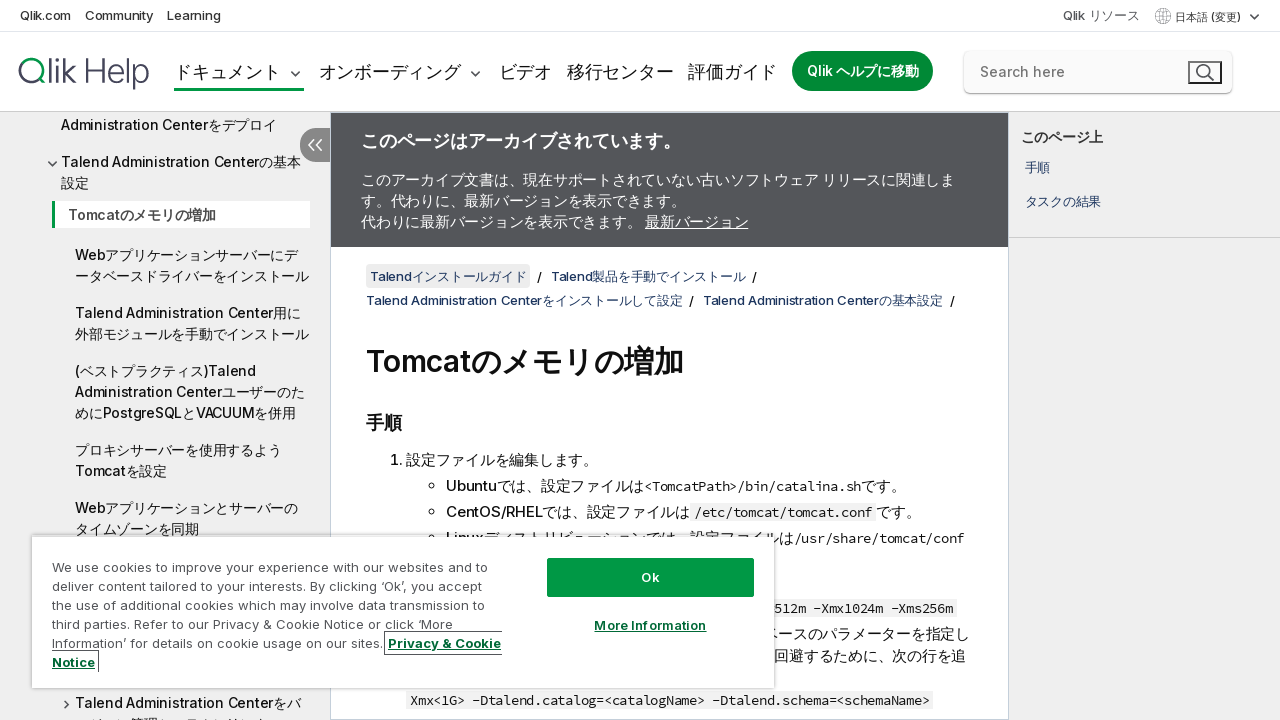

--- FILE ---
content_type: text/html; charset=utf-8
request_url: https://help.qlik.com/talend/ja-JP/installation-guide-linux/7.3/increase-tomcat-memory
body_size: 61904
content:

<!DOCTYPE html>
<html lang="ja">
<head data-version="5.8.5.34">
    <meta charset="utf-8" />
    <meta name="viewport" content="width=device-width, initial-scale=1.0" />
                <meta name="DC.Type" content="task" />
                <meta name="DC.Title" content="Tomcat&#x306E;&#x30E1;&#x30E2;&#x30EA;&#x306E;&#x5897;&#x52A0;" />
                <meta name="DC.Coverage" content="&#x30A4;&#x30F3;&#x30B9;&#x30C8;&#x30FC;&#x30EB;&#x3068;&#x30A2;&#x30C3;&#x30D7;&#x30B0;&#x30EC;&#x30FC;&#x30C9;" />
                <meta name="prodname" content="Talend Data Fabric" />
                <meta name="prodname" content="Talend MDM Platform" />
                <meta name="prodname" content="Talend Real-Time Big Data Platform" />
                <meta name="prodname" content="Talend Data Services Platform" />
                <meta name="prodname" content="Talend Big Data Platform" />
                <meta name="prodname" content="Talend Data Management Platform" />
                <meta name="prodname" content="Talend ESB" />
                <meta name="prodname" content="Talend Data Integration" />
                <meta name="prodname" content="Talend Big Data" />
                <meta name="version" content="7.3" />
                <meta name="platform" content="Talend Administration Center" />
                <meta name="platform" content="Talend Log Server" />
                <meta name="platform" content="Talend Installer" />
                <meta name="platform" content="Talend MDM Server" />
                <meta name="platform" content="Talend MDM Web UI" />
                <meta name="platform" content="Talend Studio" />
                <meta name="platform" content="Talend CommandLine" />
                <meta name="platform" content="Talend DQ Portal" />
                <meta name="platform" content="Talend Data Stewardship" />
                <meta name="platform" content="Talend Repository Manager" />
                <meta name="platform" content="Talend Activity Monitoring Console" />
                <meta name="platform" content="Talend Identity and Access Management" />
                <meta name="platform" content="Talend Data Preparation" />
                <meta name="platform" content="Talend JobServer" />
                <meta name="platform" content="Talend Runtime" />
                <meta name="platform" content="Talend ESB" />
                <meta name="platform" content="Talend Artifact Repository" />
                <meta name="platform" content="Talend SAP RFC Server" />
                <meta name="mapid" content="installation-guide" />
                <meta name="pageid" content="increase-tomcat-memory" />
                <meta name="concepts" content="&#x30A4;&#x30F3;&#x30B9;&#x30C8;&#x30FC;&#x30EB;&#x3068;&#x30A2;&#x30C3;&#x30D7;&#x30B0;&#x30EC;&#x30FC;&#x30C9;" />
                <meta name="os" content="Linux" />
        <meta name="guide-name" content="Talend&#x30A4;&#x30F3;&#x30B9;&#x30C8;&#x30FC;&#x30EB;&#x30AC;&#x30A4;&#x30C9;" />
    <meta name="product" content="" />
    <meta name="version" content="7.3" />

        <script type="text/javascript" src="https://d2zcxm2u7ahqlt.cloudfront.net/5b4cc16bfe8667990b58e1df434da538/search-clients/db85c396-75a2-11ef-9c3f-0242ac12000b/an.js"></script>
    <script type="text/javascript" src="https://d2zcxm2u7ahqlt.cloudfront.net/5b4cc16bfe8667990b58e1df434da538/search-clients/db85c396-75a2-11ef-9c3f-0242ac12000b/searchbox.js"></script>
    <link rel="stylesheet" href="https://d2zcxm2u7ahqlt.cloudfront.net/5b4cc16bfe8667990b58e1df434da538/search-clients/db85c396-75a2-11ef-9c3f-0242ac12000b/searchbox.css" />


    <link rel="preconnect" href="https://fonts.googleapis.com" />
    <link rel="preconnect" href="https://fonts.gstatic.com" crossorigin="anonymous" />
    <link href="https://fonts.googleapis.com/css2?family=Inter:wght@100;200;300;400;500;600;700;800;900&display=swap" rel="stylesheet" />
    
    
    
		<link rel="canonical" href="https://help.talend.com/talend/ja-JP/installation-guide-linux/8.0" />
				<link rel="alternate" hreflang="en-us" href="https://help.talend.com/talend/en-US/installation-guide-linux/7.3/increase-tomcat-memory" />
				<link rel="alternate" hreflang="fr-fr" href="https://help.talend.com/talend/fr-FR/installation-guide-linux/7.3/increase-tomcat-memory" />
				<link rel="alternate" hreflang="zh-cn" href="https://help.talend.com/talend/zh-CN/installation-guide-linux/7.3/increase-tomcat-memory" />
		<link rel="alternate" hreflang="x-default" href="https://help.talend.com/talend/en-US/installation-guide-linux/7.3/increase-tomcat-memory" />


    <title>Tomcat&#x306E;&#x30E1;&#x30E2;&#x30EA;&#x306E;&#x5897;&#x52A0; |   Talend&#x30A4;&#x30F3;&#x30B9;&#x30C8;&#x30FC;&#x30EB;&#x30AC;&#x30A4;&#x30C9; &#x30D8;&#x30EB;&#x30D7;</title>
    
    

    <script type="application/ld+json">
        {
        "@context": "https://schema.org",
        "@type": "BreadcrumbList",
        "itemListElement": [
{
"@type": "ListItem",
"position": 1,
"name": "Talendインストールガイド",
"item": "https://help.qlik.com/talend/ja-JP/installation-guide-linux/7.3"
},
{
"@type": "ListItem",
"position": 2,
"name": "Talend製品を手動でインストール",
"item": "https://help.qlik.com/talend/ja-JP/installation-guide-linux/7.3/talend"
},
{
"@type": "ListItem",
"position": 3,
"name": "Talend Administration Centerをインストールして設定",
"item": "https://help.qlik.com/talend/ja-JP/installation-guide-linux/7.3/installing-and-configuring-talend-administration-center"
},
{
"@type": "ListItem",
"position": 4,
"name": "Talend Administration Centerの基本設定",
"item": "https://help.qlik.com/talend/ja-JP/installation-guide-linux/7.3/talend-administration-center-basic-configuration"
},
{
"@type": "ListItem",
"position": 5,
"name": "Tomcatのメモリの増加"
}
        ]
        }
    </script>


    
        <link rel="shortcut icon" type="image/ico" href="/talend/favicon.png?v=cYBi6b1DQtYtcF7OSPc3EOSLLSqQ-A6E_gjO45eigZw" />
        <link rel="stylesheet" href="/talend/css/styles.min.css?v=5.8.5.34" />
    
    

    
    
    


    

</head>
<body class="talend">


<script>/* <![CDATA[ */var dataLayer = [{'site':'help'}];/* ]]> */</script>
<!-- Google Tag Manager -->
<noscript><iframe src="https://www.googletagmanager.com/ns.html?id=GTM-P7VJSX"
height ="0" width ="0" style ="display:none;visibility:hidden" ></iframe></noscript>
<script>// <![CDATA[
(function(w,d,s,l,i){w[l]=w[l]||[];w[l].push({'gtm.start':
new Date().getTime(),event:'gtm.js'});var f=d.getElementsByTagName(s)[0],
j=d.createElement(s),dl=l!='dataLayer'?'&l='+l:'';j.async=true;j.src=
'//www.googletagmanager.com/gtm.js?id='+i+dl;f.parentNode.insertBefore(j,f);
})(window,document,'script','dataLayer','GTM-P7VJSX');
// ]]></script>
<!-- End Google Tag Manager -->



<input type="hidden" id="basePrefix" value="talend" />
<input type="hidden" id="baseLanguage" value="ja-JP" />
<input type="hidden" id="baseType" value="installation-guide-linux" />
<input type="hidden" id="baseVersion" value="7.3" />

    <input type="hidden" id="index" value="62" />
    <input type="hidden" id="baseUrl" value="/talend/ja-JP/installation-guide-linux/7.3" />
    


    <div id="wrap">
        
        
            

<div id="mega">
    

    

    <a href="javascript:skipToMain('main');" class="skip-button">メイン コンテンツをスキップする</a>
        <a href="javascript:skipToMain('complementary');" class="skip-button hidden-mobile">補完的コンテンツへスキップ</a>

    <header>
        <div class="utilities">
            <ul>
                <li><a href="https://www.qlik.com/?ga-link=qlikhelp-gnav-qlikcom">Qlik.com</a></li>
                <li><a href="https://community.qlik.com/?ga-link=qlikhelp-gnav-community">Community</a></li>
                <li><a href="https://learning.qlik.com/?ga-link=qlikhelp-gnav-learning">Learning</a></li>
            </ul>

            <div class="link">
                <a href="/ja-JP/Qlik-Resources.htm">Qlik リソース</a>
            </div>

            <div class="dropdown language">
	<button  aria-controls="languages-list1" aria-expanded="false" aria-label="&#x65E5;&#x672C;&#x8A9E;&#x304C;&#x73FE;&#x5728;&#x9078;&#x629E;&#x3055;&#x308C;&#x3066;&#x3044;&#x307E;&#x3059;&#x3002;(&#x8A00;&#x8A9E;&#x30E1;&#x30CB;&#x30E5;&#x30FC;)">
		&#x65E5;&#x672C;&#x8A9E; (変更)
	</button>
	<div aria-hidden="true" id="languages-list1">

		<ul aria-label="&#x30A2;&#x30A4;&#x30C6;&#x30E0; 5 &#x500B;&#x306E;&#x30E1;&#x30CB;&#x30E5;&#x30FC;&#x3002;">
				<li><a href="/talend/en-US/installation-guide-linux/7.3/increase-tomcat-memory?tr=de-DE" lang="de" tabindex="-1" rel="nofollow" aria-label="&#x30A2;&#x30A4;&#x30C6;&#x30E0; 1 / 5 &#x500B;&#x3002; Deutsch">Deutsch</a></li>
				<li><a href="/talend/en-US/installation-guide-linux/7.3/increase-tomcat-memory" lang="en" tabindex="-1" rel="nofollow" aria-label="&#x30A2;&#x30A4;&#x30C6;&#x30E0; 2 / 5 &#x500B;&#x3002; English">English</a></li>
				<li><a href="/talend/fr-FR/installation-guide-linux/7.3/increase-tomcat-memory" lang="fr" tabindex="-1" rel="nofollow" aria-label="&#x30A2;&#x30A4;&#x30C6;&#x30E0; 3 / 5 &#x500B;&#x3002; Fran&#xE7;ais">Fran&#xE7;ais</a></li>
				<li><a href="/talend/ja-JP/installation-guide-linux/7.3/increase-tomcat-memory" lang="ja" tabindex="-1" rel="nofollow" aria-label="&#x30A2;&#x30A4;&#x30C6;&#x30E0; 4 / 5 &#x500B;&#x3002; &#x65E5;&#x672C;&#x8A9E;">&#x65E5;&#x672C;&#x8A9E;</a></li>
				<li><a href="/talend/zh-CN/installation-guide-linux/7.3/increase-tomcat-memory" lang="zh" tabindex="-1" rel="nofollow" aria-label="&#x30A2;&#x30A4;&#x30C6;&#x30E0; 5 / 5 &#x500B;&#x3002; &#x4E2D;&#x6587;&#xFF08;&#x4E2D;&#x56FD;&#xFF09;">&#x4E2D;&#x6587;&#xFF08;&#x4E2D;&#x56FD;&#xFF09;</a></li>
		</ul>
	</div>
	<div class="clearfix" aria-hidden="true"></div>
</div>
        </div>

        <div class="navigation">

            <div class="mobile-close-button mobile-menu-close-button">
                <button><span class="visually-hidden">閉じる</span></button>
            </div>
            <nav>

                <div class="logo mobile">
                    <a href="/ja-JP/" class="mega-logo">
                        <img src="/talend/img/logos/Qlik-Help-2024.svg" alt="Qlik Talend ヘルプ ホーム" />
                        <span class=" external"></span>
                    </a>
                </div>

                <ul>
                    <li class="logo">
                        <a href="/ja-JP/" class="mega-logo">
                            <img src="/talend/img/logos/Qlik-Help-2024.svg" alt="Qlik Talend ヘルプ ホーム" />
                            <span class=" external"></span>
                        </a>
                    </li>

                    <li class="pushdown">
                        <a href="javascript:void(0);" class="selected" aria-controls="mega-products-list" aria-expanded="false">ドキュメント</a>
                        <div class="pushdown-list documentation-list doc-tabs " id="mega-products-list" aria-hidden="true">

                            <div class="doc-category-list">
                                <ul>
                                    <li class="doc-category-link" id="tab1"><a href="javascript:void(0);">クラウド</a></li>
                                    <li class="doc-category-link" id="tab2"><a href="javascript:void(0);">Client-Managed</a></li>
                                    <li class="doc-category-link" id="tab3"><a href="javascript:void(0);">追加のドキュメント</a></li>
                                </ul>
                            </div>

                            <a href="javascript:void(0);" class="mobile doc-category-link" id="tab1">クラウド</a>
                            <div role="tabpanel" id="tabs1_tab1_panel" class="tabpanel">
                                <div>
                                    <h2>Qlik Cloud</h2>
                                    <ul class="two">
                                        <li><a href="/ja-JP/cloud-services/">ホーム</a></li>
                                        <li><a href="/ja-JP/cloud-services/Subsystems/Hub/Content/Global_Common/HelpSites/introducing-qlik-cloud.htm">紹介</a></li>
                                        <li><a href="/ja-JP/cloud-services/csh/client/ChangeLogSaaS">Qlik Cloud の新機能</a></li>
                                        <li><a href="/ja-JP/cloud-services/Subsystems/Hub/Content/Global_Common/HelpSites/Talend-capabilities.htm">Qlik Talend Cloud について</a></li>
                                        <li><a href="/ja-JP/cloud-services/Subsystems/Hub/Content/Sense_Hub/Introduction/analyzing-data.htm">分析</a></li>
                                        <li><a href="/ja-JP/cloud-services/Subsystems/Hub/Content/Sense_Hub/DataIntegration/Introduction/Data-services.htm">データ統合</a></li>
                                        <li><a href="/ja-JP/cloud-services/Subsystems/Hub/Content/Sense_Hub/Introduction/qlik-sense-administration.htm">管理</a></li>
                                        <li><a href="/ja-JP/cloud-services/Subsystems/Hub/Content/Sense_QlikAutomation/introduction/home-automation.htm">自動化</a></li>
                                        <li><a href="https://qlik.dev/" class="see-also-link-external" target="_blank">開発</a></li>
                                    </ul>
                                </div>
                                <div>
                                    <h2>他のクラウド ソリューション</h2>
                                    <ul>
                                        <li><a href="/ja-JP/cloud-services/Content/Sense_Helpsites/Home-talend-cloud.htm">Talend Cloud</a></li>
                                        <li><a href="https://talend.qlik.dev/apis/" class="see-also-link-external" target="_blank">Talend API Portal</a></li>
                                        <li><a href="https://www.stitchdata.com/docs/" class="see-also-link-external" target="_blank">Stitch</a></li>
                                        <li><a href="/ja-JP/upsolver">Upsolver</a></li>
                                    </ul>
                                </div>
                            </div>

                            <a href="javascript:void(0);" class="mobile doc-category-link" id="tab2">Client-Managed</a>
                            <div role="tabpanel" id="tabs1_tab2_panel" class="tabpanel">
                                <div>
                                    <h2>クライアント管理 — 分析</h2>
                                    <ul class="two">
                                        <!-- client managed analytics -->
                                        <li><a tabindex="-1" href="/ja-JP/sense/Content/Sense_Helpsites/Home.htm">ユーザー向けの Qlik Sense</a></li>
                                        <li><a tabindex="-1" href="/ja-JP/sense-admin">管理者向け <span lang="en">Qlik Sense</span></a></li>
                                        <li><a tabindex="-1" href="/ja-JP/sense-developer">開発者向け <span lang="en">Qlik Sense</span></a></li>
                                        <li><a tabindex="-1" href="/ja-JP/nprinting"><span lang="en">Qlik NPrinting</span></a></li>
                                        <li><a tabindex="-1" href="/ja-JP/connectors"><span lang="en">Connectors</span></a></li>
                                        <li><a tabindex="-1" href="/ja-JP/geoanalytics"><span lang="en">Qlik GeoAnalytics</span></a></li>
                                        <li><a tabindex="-1" href="/ja-JP/alerting"><span lang="en">Qlik Alerting</span></a></li>
                                        <li><a tabindex="-1" href="/ja-JP/qlikview/Content/QV_HelpSites/Home.htm">ユーザーと管理者向けの <span lang="en">QlikView</span></a></li>
                                        <li><a tabindex="-1" href="/ja-JP/qlikview-developer">開発者向け <span lang="en">QlikView</span></a></li>
                                        <li><a tabindex="-1" href="/ja-JP/governance-dashboard"><span lang="en">Governance Dashboard</span></a></li>
                                    </ul>
                                </div>
                                <div>
                                    <h2>クライアント管理 — データ統合</h2>
                                    <ul class="two">
                                        <!-- client managed data integration -->
                                        <li><a tabindex="-1" href="/ja-JP/replicate"><span lang="en">Qlik Replicate</span></a></li>
                                        <li><a tabindex="-1" href="/ja-JP/compose"><span lang="en">Qlik Compose</span></a></li>
                                        <li><a tabindex="-1" href="/ja-JP/enterprise-manager"><span lang="en">Qlik Enterprise Manager</span></a></li>
                                        <li><a tabindex="-1" href="/ja-JP/gold-client"><span lang="en">Qlik Gold Client</span></a></li>
                                        <li><a tabindex="-1" href="/ja-JP/catalog"><span lang="en">Qlik Catalog</span></a></li>
                                        <li><a tabindex="-1" href="/ja-JP/nodegraph"><span lang="en">NodeGraph (legacy)</span></a></li>
                                        <li><a href="/talend/ja-JP/studio-user-guide/">Talend Studio</a></li>
                                        <li><a href="/talend/ja-JP/esb-developer-guide/">Talend ESB</a></li>
                                        <li><a href="/talend/ja-JP/administration-center-user-guide">Talend Administration Center</a></li>
                                        <li><a href="/talend/ja-JP/talend-data-catalog/">Talend Data Catalog</a></li>
                                        <li><a href="/talend/ja-JP/data-preparation-user-guide/8.0">Talend Data Preparation</a></li>
                                        <li><a href="/talend/ja-JP/data-stewardship-user-guide/8.0">Talend Data Stewardship</a></li>
                                    </ul>
                                </div>
                            </div>

                            <a href="javascript:void(0);" class="mobile doc-category-link" id="tab3">追加のドキュメント</a>
                            <div role="tabpanel" id="tabs1_tab3_panel" class="tabpanel">
                                <div>
                                    <h2>追加のドキュメント</h2>
                                    <ul>
                                        <li><a href="/ja-JP/archive" class="archive-link">Qlik ドキュメンテーション アーカイブ</a></li>
                                        <li><a href="/talend/ja-JP/archive" class="archive-link">Talend ドキュメンテーション アーカイブ</a></li>
                                        <li><div class="talend-logo"></div><a href="/talend/ja-JP/">Qlik Talend 製品のヘルプを検索</a></li>
                                    </ul>
                                </div>
                            </div>
                            <div class="doc-lightbox"></div>
                        </div>

                    </li>

                    <li class="pushdown">
                        <a href="javascript:void(0);" aria-controls="mega-onboarding-list" aria-expanded="false">オンボーディング</a>

                        <div class="pushdown-list documentation-list doc-tabs " id="mega-onboarding-list" aria-hidden="true">

                            <div class="doc-category-list">
                                <ul>
                                    <li class="doc-category-link" id="tab8"><a href="javascript:void(0);">分析を開始</a></li>
                                    <li class="doc-category-link" id="tab9"><a href="javascript:void(0);">データ統合を開始する</a></li>
                                </ul>
                            </div>

                            <div role="tabpanel" id="tabs1_tab8_panel" class="tabpanel">
                                <div>
                                    <h2>分析ユーザーのオンボーディング</h2>
                                    <ul class="two">
                                        <li><a tabindex="-1" href="/ja-JP/onboarding">Qlik Sense で分析を開始</a></li>

                                        <li><a tabindex="-1" href="/ja-JP/onboarding/qlik-cloud-analytics-standard"><span lang="en">Qlik Cloud Analytics Standard の管理</span></a></li>
                                        <li><a tabindex="-1" href="/ja-JP/onboarding/qlik-cloud-analytics-premium-enterprise"><span lang="en">Qlik Cloud Analytics Premium および Enterprise の管理</span></a></li>
                                        <li><a tabindex="-1" href="/ja-JP/onboarding/qlik-sense-business-admins">Qlik Sense <span lang="en">Business</span> の管理</a></li>
                                        <li><a tabindex="-1" href="/ja-JP/onboarding/qlik-sense-enterprise-saas-admins">Qlik Sense <span lang="en">Enterprise SaaS</span> の管理</a></li>
                                        <li><a tabindex="-1" href="/ja-JP/onboarding/qlik-cloud-government-admins"><span lang="en">Qlik Cloud Government を管理</span></a></li>

                                        <li><a tabindex="-1" href="/ja-JP/onboarding/qlik-sense-enterprise-windows-admins">Windows 上の <span lang="en">Qlik Sense</span> <span lang="en">Enterprise</span> の管理</a></li>
                                    </ul>
                                </div>
                            </div>
                            <div role="tabpanel" id="tabs1_tab9_panel" class="tabpanel">
                                <div>
                                    <h2>オンボーディング データ統合ユーザー</h2>
                                    <ul class="">
                                        <li><a tabindex="-1" href="/ja-JP/cloud-services/Subsystems/Hub/Content/Sense_Hub/DataIntegration/Introduction/Getting-started-QTC.htm"><span lang="en">Qlik Talend Data Integration Cloud を開始する</span></a></li>
                                        <li><a tabindex="-1" href="/talend/ja-JP/talend-cloud-getting-started/Cloud/about-talend-cloud">Talend Cloud を開始する</a></li>
                                    </ul>
                                </div>
                            </div>                            
                            <div class="doc-lightbox"></div>
                        </div>
                    </li>


                    <li><a href="/ja-JP/videos">ビデオ</a></li>

                    <li><a href="/ja-JP/migration">移行センター</a></li>

                    <li class="mega-migration"><a href="/ja-JP/evaluation-guides">評価ガイド</a></li>

                    <li class="hidden-desktop"><a href="/ja-JP/Qlik-Resources.htm">Qlik リソース</a></li>

                        
                        
                            <li><a class="button goto" href="/ja-JP/">Qlik ヘルプに移動</a></li>
                        


                    <li class="dropdown language-mobile">
	<a href="javascript:void(0);" aria-controls="languages-list2" aria-expanded="false" aria-label="&#x65E5;&#x672C;&#x8A9E;&#x304C;&#x73FE;&#x5728;&#x9078;&#x629E;&#x3055;&#x308C;&#x3066;&#x3044;&#x307E;&#x3059;&#x3002;(&#x8A00;&#x8A9E;&#x30E1;&#x30CB;&#x30E5;&#x30FC;)">
		&#x65E5;&#x672C;&#x8A9E; (変更)
	</a>
	<div aria-hidden="true" id="languages-list2">

		<ul aria-label="&#x30A2;&#x30A4;&#x30C6;&#x30E0; 5 &#x500B;&#x306E;&#x30E1;&#x30CB;&#x30E5;&#x30FC;&#x3002;">
				<li><a href="/talend/en-US/installation-guide-linux/7.3/increase-tomcat-memory?tr=de-DE" lang="de" tabindex="-1" rel="nofollow" aria-label="&#x30A2;&#x30A4;&#x30C6;&#x30E0; 1 / 5 &#x500B;&#x3002; Deutsch">Deutsch</a></li>
				<li><a href="/talend/en-US/installation-guide-linux/7.3/increase-tomcat-memory" lang="en" tabindex="-1" rel="nofollow" aria-label="&#x30A2;&#x30A4;&#x30C6;&#x30E0; 2 / 5 &#x500B;&#x3002; English">English</a></li>
				<li><a href="/talend/fr-FR/installation-guide-linux/7.3/increase-tomcat-memory" lang="fr" tabindex="-1" rel="nofollow" aria-label="&#x30A2;&#x30A4;&#x30C6;&#x30E0; 3 / 5 &#x500B;&#x3002; Fran&#xE7;ais">Fran&#xE7;ais</a></li>
				<li><a href="/talend/ja-JP/installation-guide-linux/7.3/increase-tomcat-memory" lang="ja" tabindex="-1" rel="nofollow" aria-label="&#x30A2;&#x30A4;&#x30C6;&#x30E0; 4 / 5 &#x500B;&#x3002; &#x65E5;&#x672C;&#x8A9E;">&#x65E5;&#x672C;&#x8A9E;</a></li>
				<li><a href="/talend/zh-CN/installation-guide-linux/7.3/increase-tomcat-memory" lang="zh" tabindex="-1" rel="nofollow" aria-label="&#x30A2;&#x30A4;&#x30C6;&#x30E0; 5 / 5 &#x500B;&#x3002; &#x4E2D;&#x6587;&#xFF08;&#x4E2D;&#x56FD;&#xFF09;">&#x4E2D;&#x6587;&#xFF08;&#x4E2D;&#x56FD;&#xFF09;</a></li>
		</ul>
	</div>
	<div class="clearfix" aria-hidden="true"></div>
</li>
                </ul>
            </nav>

            <div class="search-container">

                <button>検索</button>
                    <div id="auto" class="su-box">
                        <div ng-controller="SearchautoController">
                            <div bind-html-compile="autocompleteHtml">
                                <span class="su-placeholder" tabindex="0">
    SearchUnify の検索をロード中<span class="su-dots"></span>
    <span class="su-support-link">
        製品に関するサポートが必要な場合は、Qlik Support にお問い合わせください。<br/>
        <a href="https://customerportal.qlik.com/knowledge" target="_blank">Qlik Customer Portal</a>
    </span>
</span>
                            </div>
                        </div>
                    </div>
            </div>



            <button class="mobile-menu-button">メニュー</button>
        </div>


    </header>

    <div class="search-box mobile">
        <div class="search-cancel">
            <button><span class="visually-hidden">閉じる</span></button>
        </div>
            <span class="su-placeholder" tabindex="0">
    SearchUnify の検索をロード中<span class="su-dots"></span>
    <span class="su-support-link">
        製品に関するサポートが必要な場合は、Qlik Support にお問い合わせください。<br/>
        <a href="https://customerportal.qlik.com/knowledge" target="_blank">Qlik Customer Portal</a>
    </span>
</span>
    </div>
    

</div>



        <div class="main ">
                

            <div class="container content">
                <div class="navigation-pane col-3">
                    <button class="hide-toc" aria-label="&#x76EE;&#x6B21;&#x3092;&#x975E;&#x8868;&#x793A;&#x306B;&#x3059;&#x308B;" data-text-hide="目次を非表示にする" data-text-show="目次を表示する"></button>
                    
                    
        <aside class="navigation">
            <div class="tree-header">
                <div class="header-items">
                    <div class="content-button open">
                        <button class="button" aria-label="目次を表示する"></button>
                    </div>
                    <div class="content-button close">
                        <button class="button" aria-label="目次を非表示にする"></button>
                    </div>

                        <div class="website-name">
        <h2 id="website-name-header" class="installation-guide-linux">
            <a href="/talend/ja-JP/installation-guide-linux/7.3/" lang="en">
Talendインストールガイド            </a>

        </h2>
    </div>


                    <div class="navigation-help" aria-label="次のナビゲーション領域はツリー表示になっています。tab キーを使ってツリー上を移動し、右矢印および左矢印キーを使って分岐を広げます。"><p>移動</p></div>

                </div>
            </div>
                    <span class="version-display hidden-mobile">7.3 – アーカイブ済み</span>
            <input type="hidden" id="version-name" value="7.3" />

    <div class="version-selector dropdown mini">
        <button aria-controls="variant-installation-guide-linux" aria-label="" aria-expanded="false">Linux</button>
        <ul id="variant-installation-guide-linux" aria-label="">
                <li><a href="/talend/ja-JP/installation-guide-linux/7.3/increase-tomcat-memory" lang="en">Linux</a></li>
                <li><a href="/talend/ja-JP/installation-guide-mac/7.3" lang="en">Mac</a></li>
                <li><a href="/talend/ja-JP/installation-guide-windows/7.3/increase-tomcat-memory" lang="en">Windows</a></li>
        </ul>
    </div>


            <button class="horizontal-nav-close-button">Back</button>
            <nav>
                		<ul role=tree id=tree0 aria-labelledby=website-name-header tabindex=0>
		<li role="treeitem" id="tocitem-1" data-index="1"  aria-expanded="false" aria-labelledby="tocitem-1">
                <div class="toggle" aria-hidden="true"></div>
            <a href="/talend/ja-JP/installation-guide-linux/7.3/talend-subscription-products-installation-prerequisites">&#x30AA;&#x30F3;&#x30D7;&#x30EC;&#x30DF;&#x30B9;&#x306E;&#x30A4;&#x30F3;&#x30B9;&#x30C8;&#x30FC;&#x30EB;&#x8981;&#x4EF6;</a>
			
        </li>
		<li role="treeitem" id="tocitem-31" data-index="31"  aria-expanded="false" aria-labelledby="tocitem-31">
                <div class="toggle" aria-hidden="true"></div>
            <a href="/talend/ja-JP/installation-guide-linux/7.3/talend-installertalend">Talend Installer&#x3092;&#x4F7F;&#x3063;&#x3066;Talend&#x88FD;&#x54C1;&#x3092;&#x30A4;&#x30F3;&#x30B9;&#x30C8;&#x30FC;&#x30EB;</a>
			
        </li>
		<li role="treeitem" id="tocitem-47" data-index="47"  aria-expanded="true" aria-labelledby="tocitem-47">
                <div class="toggle" aria-hidden="true"></div>
            <a href="/talend/ja-JP/installation-guide-linux/7.3/talend">Talend&#x88FD;&#x54C1;&#x3092;&#x624B;&#x52D5;&#x3067;&#x30A4;&#x30F3;&#x30B9;&#x30C8;&#x30FC;&#x30EB;</a>
			
		<ul role=group class=cloud aria-labelledby=tocitem-62>
		<li role="treeitem" id="tocitem-48" data-index="48"  aria-labelledby="tocitem-48">
            <a href="/talend/ja-JP/installation-guide-linux/7.3/manual-installation-order">&#x624B;&#x52D5;&#x30A4;&#x30F3;&#x30B9;&#x30C8;&#x30FC;&#x30EB;&#x306E;&#x9806;&#x5E8F;</a>
			
        </li>
		<li role="treeitem" id="tocitem-49" data-index="49"  aria-expanded="false" aria-labelledby="tocitem-49">
                <div class="toggle" aria-hidden="true"></div>
            <a href="/talend/ja-JP/installation-guide-linux/7.3/setting-up-your-version-control-system">&#x30D0;&#x30FC;&#x30B8;&#x30E7;&#x30F3;&#x7BA1;&#x7406;&#x30B7;&#x30B9;&#x30C6;&#x30E0;&#x3092;&#x8A2D;&#x5B9A;</a>
			
        </li>
		<li role="treeitem" id="tocitem-53" data-index="53"  aria-expanded="true" aria-labelledby="tocitem-53">
                <div class="toggle" aria-hidden="true"></div>
            <a href="/talend/ja-JP/installation-guide-linux/7.3/installing-and-configuring-talend-administration-center">Talend Administration Center&#x3092;&#x30A4;&#x30F3;&#x30B9;&#x30C8;&#x30FC;&#x30EB;&#x3057;&#x3066;&#x8A2D;&#x5B9A;</a>
			
		<ul role=group class=cloud aria-labelledby=tocitem-62>
		<li role="treeitem" id="tocitem-54" data-index="54"  aria-expanded="false" aria-labelledby="tocitem-54">
                <div class="toggle" aria-hidden="true"></div>
            <a href="/talend/ja-JP/installation-guide-linux/7.3/recommendations-about-environment-and-configuration-for-tac">Talend Administration Center&#x306E;&#x74B0;&#x5883;&#x3068;&#x8A2D;&#x5B9A;&#x306B;&#x95A2;&#x3059;&#x308B;&#x63A8;&#x5968;&#x4E8B;&#x9805;</a>
			
        </li>
		<li role="treeitem" id="tocitem-57" data-index="57"  aria-expanded="false" aria-labelledby="tocitem-57">
                <div class="toggle" aria-hidden="true"></div>
            <a href="/talend/ja-JP/installation-guide-linux/7.3/deploying-talend-administration-center-on-an-application-server">&#x30A2;&#x30D7;&#x30EA;&#x30B1;&#x30FC;&#x30B7;&#x30E7;&#x30F3;&#x30B5;&#x30FC;&#x30D0;&#x30FC;&#x306B;Talend Administration Center&#x3092;&#x30C7;&#x30D7;&#x30ED;&#x30A4;</a>
			
        </li>
		<li role="treeitem" id="tocitem-61" data-index="61"  aria-expanded="true" aria-labelledby="tocitem-61">
                <div class="toggle" aria-hidden="true"></div>
            <a href="/talend/ja-JP/installation-guide-linux/7.3/talend-administration-center-basic-configuration">Talend Administration Center&#x306E;&#x57FA;&#x672C;&#x8A2D;&#x5B9A;</a>
			
		<ul role=group class=cloud aria-labelledby=tocitem-62>
		<li role="treeitem" id="tocitem-62" data-index="62"  class="active" aria-labelledby="tocitem-62">
            <a href="/talend/ja-JP/installation-guide-linux/7.3/increase-tomcat-memory">Tomcat&#x306E;&#x30E1;&#x30E2;&#x30EA;&#x306E;&#x5897;&#x52A0;</a>
			
        </li>
		<li role="treeitem" id="tocitem-63" data-index="63"  aria-labelledby="tocitem-63">
            <a href="/talend/ja-JP/installation-guide-linux/7.3/installing-database-drivers-in-your-web-application-server">Web&#x30A2;&#x30D7;&#x30EA;&#x30B1;&#x30FC;&#x30B7;&#x30E7;&#x30F3;&#x30B5;&#x30FC;&#x30D0;&#x30FC;&#x306B;&#x30C7;&#x30FC;&#x30BF;&#x30D9;&#x30FC;&#x30B9;&#x30C9;&#x30E9;&#x30A4;&#x30D0;&#x30FC;&#x3092;&#x30A4;&#x30F3;&#x30B9;&#x30C8;&#x30FC;&#x30EB;</a>
			
        </li>
		<li role="treeitem" id="tocitem-64" data-index="64"  aria-labelledby="tocitem-64">
            <a href="/talend/ja-JP/installation-guide-linux/7.3/installing-external-modules-manually-for-tac">Talend Administration Center&#x7528;&#x306B;&#x5916;&#x90E8;&#x30E2;&#x30B8;&#x30E5;&#x30FC;&#x30EB;&#x3092;&#x624B;&#x52D5;&#x3067;&#x30A4;&#x30F3;&#x30B9;&#x30C8;&#x30FC;&#x30EB;</a>
			
        </li>
		<li role="treeitem" id="tocitem-65" data-index="65"  aria-labelledby="tocitem-65">
            <a href="/talend/ja-JP/installation-guide-linux/7.3/best-practice-vacuum-with-postgresql-for-talend-administration-center-users-c">(&#x30D9;&#x30B9;&#x30C8;&#x30D7;&#x30E9;&#x30AF;&#x30C6;&#x30A3;&#x30B9;)Talend Administration Center&#x30E6;&#x30FC;&#x30B6;&#x30FC;&#x306E;&#x305F;&#x3081;&#x306B;PostgreSQL&#x3068;VACUUM&#x3092;&#x4F75;&#x7528;</a>
			
        </li>
		<li role="treeitem" id="tocitem-66" data-index="66"  aria-labelledby="tocitem-66">
            <a href="/talend/ja-JP/installation-guide-linux/7.3/configuring-tomcat-to-use-proxy-server">&#x30D7;&#x30ED;&#x30AD;&#x30B7;&#x30B5;&#x30FC;&#x30D0;&#x30FC;&#x3092;&#x4F7F;&#x7528;&#x3059;&#x308B;&#x3088;&#x3046;Tomcat&#x3092;&#x8A2D;&#x5B9A;</a>
			
        </li>
		<li role="treeitem" id="tocitem-67" data-index="67"  aria-labelledby="tocitem-67">
            <a href="/talend/ja-JP/installation-guide-linux/7.3/synchronizing-web-application-and-server-time-zones">Web&#x30A2;&#x30D7;&#x30EA;&#x30B1;&#x30FC;&#x30B7;&#x30E7;&#x30F3;&#x3068;&#x30B5;&#x30FC;&#x30D0;&#x30FC;&#x306E;&#x30BF;&#x30A4;&#x30E0;&#x30BE;&#x30FC;&#x30F3;&#x3092;&#x540C;&#x671F;</a>
			
        </li>
		<li role="treeitem" id="tocitem-68" data-index="68"  aria-labelledby="tocitem-68">
            <a href="/talend/ja-JP/installation-guide-linux/7.3/launching-talend-administration-center-for-first-time">Talend Administration Center&#x3092;&#x521D;&#x3081;&#x3066;&#x8D77;&#x52D5;</a>
			
        </li>
		<li role="treeitem" id="tocitem-69" data-index="69"  aria-labelledby="tocitem-69">
            <a href="/talend/ja-JP/installation-guide-linux/7.3/config-tac-other-db">H2&#x4EE5;&#x5916;&#x306E;&#x30C7;&#x30FC;&#x30BF;&#x30D9;&#x30FC;&#x30B9;&#x3067;&#x7A3C;&#x50CD;&#x3059;&#x308B;&#x3088;&#x3046;Talend Administration Center&#x3092;&#x8A2D;&#x5B9A;</a>
			
        </li>
		<li role="treeitem" id="tocitem-70" data-index="70"  aria-expanded="false" aria-labelledby="tocitem-70">
                <div class="toggle" aria-hidden="true"></div>
            <a href="/talend/ja-JP/installation-guide-linux/7.3/link-talend-administration-center-to-your-version-control-system">Talend Administration Center&#x3092;&#x30D0;&#x30FC;&#x30B8;&#x30E7;&#x30F3;&#x7BA1;&#x7406;&#x30B7;&#x30B9;&#x30C6;&#x30E0;&#x306B;&#x30EA;&#x30F3;&#x30AF;</a>
			
        </li>
		<li role="treeitem" id="tocitem-73" data-index="73"  aria-labelledby="tocitem-73">
            <a href="/talend/ja-JP/installation-guide-linux/7.3/configuring-log-storage-mode">&#x30ED;&#x30B0;&#x4FDD;&#x5B58;&#x30E2;&#x30FC;&#x30C9;&#x3092;&#x8A2D;&#x5B9A;</a>
			
        </li>
		<li role="treeitem" id="tocitem-74" data-index="74"  aria-labelledby="tocitem-74">
            <a href="/talend/ja-JP/installation-guide-linux/7.3/reduce-number-of-unauthenticated-calls-to-your-git-server">Git&#x30B5;&#x30FC;&#x30D0;&#x30FC;&#x3078;&#x306E;&#x672A;&#x8A8D;&#x8A3C;&#x547C;&#x3073;&#x51FA;&#x3057;&#x56DE;&#x6570;&#x306E;&#x524A;&#x6E1B;</a>
			
        </li>
		<li role="treeitem" id="tocitem-75" data-index="75"  aria-labelledby="tocitem-75">
            <a href="/talend/ja-JP/installation-guide-linux/7.3/configure-gitblit-using-ssh-authentication">SSH&#x8A8D;&#x8A3C;&#x3092;&#x4F7F;&#x3063;&#x3066;GitBlit&#x3092;&#x8A2D;&#x5B9A;</a>
			
        </li>
		<li role="treeitem" id="tocitem-76" data-index="76"  aria-labelledby="tocitem-76">
            <a href="/talend/ja-JP/installation-guide-linux/7.3/configure-aws-using-ssh-authentication">SSH&#x8A8D;&#x8A3C;&#x3092;&#x4F7F;&#x3063;&#x3066;AWS CodeCommit&#x3092;&#x8A2D;&#x5B9A;</a>
			
        </li>
        </ul>        </li>
		<li role="treeitem" id="tocitem-77" data-index="77"  aria-expanded="false" aria-labelledby="tocitem-77">
                <div class="toggle" aria-hidden="true"></div>
            <a href="/talend/ja-JP/installation-guide-linux/7.3/talend-administration-center-advanced-configuration">Talend Administration Center&#x306E;&#x8A73;&#x7D30;&#x8A2D;&#x5B9A;</a>
			
        </li>
        </ul>        </li>
		<li role="treeitem" id="tocitem-116" data-index="116"  aria-expanded="false" aria-labelledby="tocitem-116">
                <div class="toggle" aria-hidden="true"></div>
            <a href="/talend/ja-JP/installation-guide-linux/7.3/install-iam">Talend Identity and Access Management&#x3092;&#x30A4;&#x30F3;&#x30B9;&#x30C8;&#x30FC;&#x30EB;&#x3057;&#x3066;&#x8A2D;&#x5B9A;</a>
			
        </li>
		<li role="treeitem" id="tocitem-132" data-index="132"  aria-expanded="false" aria-labelledby="tocitem-132">
                <div class="toggle" aria-hidden="true"></div>
            <a href="/talend/ja-JP/installation-guide-linux/7.3/install-config-artifact-repo">Talend&#x30A2;&#x30FC;&#x30C6;&#x30A3;&#x30D5;&#x30A1;&#x30AF;&#x30C8;&#x30EA;&#x30DD;&#x30B8;&#x30C8;&#x30EA;&#x30FC;&#x3092;&#x30A4;&#x30F3;&#x30B9;&#x30C8;&#x30FC;&#x30EB;&#x3057;&#x3066;&#x8A2D;&#x5B9A;</a>
			
        </li>
		<li role="treeitem" id="tocitem-140" data-index="140"  aria-expanded="false" aria-labelledby="tocitem-140">
                <div class="toggle" aria-hidden="true"></div>
            <a href="/talend/ja-JP/installation-guide-linux/7.3/install-config-jobserver">Talend JobServer&#x3092;&#x30A4;&#x30F3;&#x30B9;&#x30C8;&#x30FC;&#x30EB;&#x3057;&#x3066;&#x8A2D;&#x5B9A;</a>
			
        </li>
		<li role="treeitem" id="tocitem-171" data-index="171"  aria-expanded="false" aria-labelledby="tocitem-171">
                <div class="toggle" aria-hidden="true"></div>
            <a href="/talend/ja-JP/installation-guide-linux/7.3/install-runtime">Talend Runtime&#x3092;&#x30A4;&#x30F3;&#x30B9;&#x30C8;&#x30FC;&#x30EB;</a>
			
        </li>
		<li role="treeitem" id="tocitem-175" data-index="175"  aria-expanded="false" aria-labelledby="tocitem-175">
                <div class="toggle" aria-hidden="true"></div>
            <a href="/talend/ja-JP/installation-guide-linux/7.3/install-amc-webapp">Talend Activity Monitoring Console Web&#x30A2;&#x30D7;&#x30EA;&#x30B1;&#x30FC;&#x30B7;&#x30E7;&#x30F3;&#x3092;&#x30A4;&#x30F3;&#x30B9;&#x30C8;&#x30FC;&#x30EB;(&#x975E;&#x63A8;&#x5968;)</a>
			
        </li>
		<li role="treeitem" id="tocitem-178" data-index="178"  aria-expanded="false" aria-labelledby="tocitem-178">
                <div class="toggle" aria-hidden="true"></div>
            <a href="/talend/ja-JP/installation-guide-linux/7.3/installing-and-configuring-drools-business-rules-management-system-brms">Drools Business Rules Management System (BRMS)&#x3092;&#x30A4;&#x30F3;&#x30B9;&#x30C8;&#x30FC;&#x30EB;&#x3057;&#x3066;&#x8A2D;&#x5B9A;(&#x975E;&#x63A8;&#x5968;)</a>
			
        </li>
		<li role="treeitem" id="tocitem-181" data-index="181"  aria-expanded="false" aria-labelledby="tocitem-181">
                <div class="toggle" aria-hidden="true"></div>
            <a href="/talend/ja-JP/installation-guide-linux/7.3/installing-and-configuring-talend-logging-modules">Talend&#x30ED;&#x30AE;&#x30F3;&#x30B0;&#x30E2;&#x30B8;&#x30E5;&#x30FC;&#x30EB;&#x3092;&#x30A4;&#x30F3;&#x30B9;&#x30C8;&#x30FC;&#x30EB;&#x3057;&#x3066;&#x8A2D;&#x5B9A;</a>
			
        </li>
		<li role="treeitem" id="tocitem-184" data-index="184"  aria-expanded="false" aria-labelledby="tocitem-184">
                <div class="toggle" aria-hidden="true"></div>
            <a href="/talend/ja-JP/installation-guide-linux/7.3/install-config-mdm">Talend MDM&#x3092;&#x30A4;&#x30F3;&#x30B9;&#x30C8;&#x30FC;&#x30EB;&#x3057;&#x3066;&#x8A2D;&#x5B9A;</a>
			
        </li>
		<li role="treeitem" id="tocitem-243" data-index="243"  aria-expanded="false" aria-labelledby="tocitem-243">
                <div class="toggle" aria-hidden="true"></div>
            <a href="/talend/ja-JP/installation-guide-linux/7.3/install-studio-cloud">Talend Studio&#x3092;&#x30A4;&#x30F3;&#x30B9;&#x30C8;&#x30FC;&#x30EB;&#x3057;&#x3066;&#x8A2D;&#x5B9A;</a>
			
        </li>
		<li role="treeitem" id="tocitem-258" data-index="258"  aria-expanded="false" aria-labelledby="tocitem-258">
                <div class="toggle" aria-hidden="true"></div>
            <a href="/talend/ja-JP/installation-guide-linux/7.3/installing-and-configuring-talend-commandline">Talend CommandLine&#x3092;&#x30A4;&#x30F3;&#x30B9;&#x30C8;&#x30FC;&#x30EB;&#x3057;&#x3066;&#x8A2D;&#x5B9A;</a>
			
        </li>
		<li role="treeitem" id="tocitem-263" data-index="263"  aria-expanded="false" aria-labelledby="tocitem-263">
                <div class="toggle" aria-hidden="true"></div>
            <a href="/talend/ja-JP/installation-guide-linux/7.3/installing-and-configuring-talend-esb">Talend ESB&#x3092;&#x30A4;&#x30F3;&#x30B9;&#x30C8;&#x30FC;&#x30EB;&#x3057;&#x3066;&#x8A2D;&#x5B9A;</a>
			
        </li>
		<li role="treeitem" id="tocitem-287" data-index="287"  aria-expanded="false" aria-labelledby="tocitem-287">
                <div class="toggle" aria-hidden="true"></div>
            <a href="/talend/ja-JP/installation-guide-linux/7.3/installing-and-configuring-talend-dq-portal">Talend DQ Portal&#x3092;&#x30A4;&#x30F3;&#x30B9;&#x30C8;&#x30FC;&#x30EB;&#x3057;&#x3066;&#x8A2D;&#x5B9A;(&#x975E;&#x63A8;&#x5968;)</a>
			
        </li>
		<li role="treeitem" id="tocitem-303" data-index="303"  aria-expanded="false" aria-labelledby="tocitem-303">
                <div class="toggle" aria-hidden="true"></div>
            <a href="/talend/ja-JP/installation-guide-linux/7.3/installing-and-configuring-talend-sap-rfc-server">Talend SAP RFC Server&#x3092;&#x30A4;&#x30F3;&#x30B9;&#x30C8;&#x30FC;&#x30EB;&#x3057;&#x3066;&#x8A2D;&#x5B9A;</a>
			
        </li>
		<li role="treeitem" id="tocitem-316" data-index="316"  aria-expanded="false" aria-labelledby="tocitem-316">
                <div class="toggle" aria-hidden="true"></div>
            <a href="/talend/ja-JP/installation-guide-linux/7.3/installing-and-configuring-talend-dictionary-service">Talend Dictionary Service&#x3092;&#x30A4;&#x30F3;&#x30B9;&#x30C8;&#x30FC;&#x30EB;&#x3057;&#x3066;&#x8A2D;&#x5B9A;</a>
			
        </li>
		<li role="treeitem" id="tocitem-327" data-index="327"  aria-expanded="false" aria-labelledby="tocitem-327">
                <div class="toggle" aria-hidden="true"></div>
            <a href="/talend/ja-JP/installation-guide-linux/7.3/installing-and-configuring-talend-data-preparation">Talend Data Preparation&#x3092;&#x30A4;&#x30F3;&#x30B9;&#x30C8;&#x30FC;&#x30EB;&#x3057;&#x3066;&#x8A2D;&#x5B9A;</a>
			
        </li>
		<li role="treeitem" id="tocitem-350" data-index="350"  aria-expanded="false" aria-labelledby="tocitem-350">
                <div class="toggle" aria-hidden="true"></div>
            <a href="/talend/ja-JP/installation-guide-linux/7.3/installing-and-configuring-talend-data-stewardship">Talend Data Stewardship&#x3092;&#x30A4;&#x30F3;&#x30B9;&#x30C8;&#x30FC;&#x30EB;&#x3057;&#x3066;&#x8A2D;&#x5B9A;</a>
			
        </li>
        </ul>        </li>
		<li role="treeitem" id="tocitem-364" data-index="364"  aria-expanded="false" aria-labelledby="tocitem-364">
                <div class="toggle" aria-hidden="true"></div>
            <a href="/talend/ja-JP/installation-guide-linux/7.3/rpm-red-hat-package-managertalend">RPM (Red Hat Package Manager)&#x3092;&#x4F7F;&#x3063;&#x3066;Talend&#x88FD;&#x54C1;&#x3092;&#x30A4;&#x30F3;&#x30B9;&#x30C8;&#x30FC;&#x30EB;</a>
			
        </li>
		<li role="treeitem" id="tocitem-475" data-index="475"  aria-expanded="false" aria-labelledby="tocitem-475">
                <div class="toggle" aria-hidden="true"></div>
            <a href="/talend/ja-JP/installation-guide-linux/7.3/uninstalling-talend-products">Talend&#x88FD;&#x54C1;&#x3092;&#x30A2;&#x30F3;&#x30A4;&#x30F3;&#x30B9;&#x30C8;&#x30FC;&#x30EB;</a>
			
        </li>
		<li role="treeitem" id="tocitem-478" data-index="478"  aria-expanded="false" aria-labelledby="tocitem-478">
                <div class="toggle" aria-hidden="true"></div>
            <a href="/talend/ja-JP/installation-guide-linux/7.3/?id=478">&#x4ED8;&#x9332;</a>
			
        </li>
        </ul>
            </nav>
        </aside>
                    
                </div>

                    <aside class="page-actions" role="complementary" tabindex="0">
                        <div class="fix-loc qcs" tabindex="-1">
                                <header>Tomcat&#x306E;&#x30E1;&#x30E2;&#x30EA;&#x306E;&#x5897;&#x52A0;</header>                                

                                <h2 id="onthispageHeader">&#x3053;&#x306E;&#x30DA;&#x30FC;&#x30B8;&#x4E0A;</h2>
                                <a href="javascript:skipToMain('main');" class="skip-button hidden-mobile">メイン コンテンツをスキップする</a>
<nav class="onthispage" aria-label="このページ上" id="onthispage">
  <ul id="onthispage-links">
    <li class="h2">
      <a href="#anchor-1">手順</a>
    </li>
    <li class="h2">
      <a href="#anchor-2">タスクの結果</a>
    </li>
  </ul>
</nav>
                            


                            
                        </div>
                    </aside>
                
                <main class="col-offset-3 col-7" id="main" tabindex="0">
                        <aside class="archived-note website-list row">
                                <div class="col-12">
        <p class="header"><strong>このページはアーカイブされています。</strong></p>
        <p>このアーカイブ文書は、現在サポートされていない古いソフトウェア リリースに関連します。代わりに、最新バージョンを表示できます。 </p>
            <p class="view-latest">代わりに最新バージョンを表示できます。 <a class="view-latest-link" href="/talend/ja-JP/installation-guide-linux/Cloud/about-this-installation-guide">最新バージョン</a></p>
    </div>

                        </aside>



                    <div class="article">
                        
                        
                        

                        	<div class="search-feedback-wrapper" id="feedback-wrapper">
	<div class="search-feedback-box hidden" id="feedback-frame" tabindex="0">
		<div class="box-heading">こちらにフィードバックをお寄せください</div>
		<div class="form">
			

		</div>
		<span><a href="javascript:void(0)" class="search-feedback-close" aria-label="閉じる" role="button"><img alt="フィードバック ウィジェットを閉じる" src="/talend/img/nav/close-white.svg" /></a></span>
	</div>
	</div>
	

    <div role="navigation" id="breadcrumb" aria-label="階層リンク" class="breadcrumb">

        <ol>
                <li><a href="/talend/ja-JP/installation-guide-linux/7.3" class="version-link">Talend&#x30A4;&#x30F3;&#x30B9;&#x30C8;&#x30FC;&#x30EB;&#x30AC;&#x30A4;&#x30C9;</a></li>

                    <li><a href="/talend/ja-JP/installation-guide-linux/7.3/talend">Talend&#x88FD;&#x54C1;&#x3092;&#x624B;&#x52D5;&#x3067;&#x30A4;&#x30F3;&#x30B9;&#x30C8;&#x30FC;&#x30EB;</a></li>
                    <li><a href="/talend/ja-JP/installation-guide-linux/7.3/installing-and-configuring-talend-administration-center">Talend Administration Center&#x3092;&#x30A4;&#x30F3;&#x30B9;&#x30C8;&#x30FC;&#x30EB;&#x3057;&#x3066;&#x8A2D;&#x5B9A;</a></li>
                    <li><a href="/talend/ja-JP/installation-guide-linux/7.3/talend-administration-center-basic-configuration">Talend Administration Center&#x306E;&#x57FA;&#x672C;&#x8A2D;&#x5B9A;</a></li>
        </ol>
    </div>
    <aside class="archived-note website-list row home">
            <div class="col-12">
        <p class="header"><strong>このページはアーカイブされています。</strong></p>
        <p>このアーカイブ文書は、現在サポートされていない古いソフトウェア リリースに関連します。代わりに、最新バージョンを表示できます。 </p>
            <p class="view-latest">代わりに最新バージョンを表示できます。 <a class="view-latest-link" href="/talend/ja-JP/installation-guide-linux/Cloud/about-this-installation-guide">最新バージョン</a></p>
    </div>

    </aside>

	<div id="topicContent">
		<div>

   <h1 class="title topictitle1" id="d31e3">Tomcatのメモリの増加</h1><nav class="onthispage" aria-label="このページ上" id="onthispage-mobile"><h2>このページ上</h2><ul id="onthispage-links-mobile"><li class="h2"><a href="#anchor-1">手順</a></li><li class="h2"><a href="#anchor-2">タスクの結果</a></li></ul></nav>

   
   <div><div class="availability-container"><div class="availability-tag"></div></div>
      <div class="tasklabel"><h2 class="sectiontitle tasklabel" id="anchor-1" tabindex="-1">手順</h2></div><ol class="ol steps" id="d31e9"><li class="li step stepexpand">
            <span class="ph cmd">設定ファイルを編集します。</span>
            <ul class="ul choices">
               <li class="li choice">Ubuntuでは、設定ファイルは<span class="ph filepath">&lt;TomcatPath&gt;/bin/catalina.sh</span>です。</li>
               <li class="li choice">CentOS/RHELでは、設定ファイルは<span class="syntax">/etc/tomcat/tomcat.conf</span>です。</li>
               <li class="li choice">Linuxディストリビューションでは、設定ファイルは<span class="ph filepath">/usr/share/tomcat/conf</span>です。</li>
            </ul>

         </li>
<li class="li step stepexpand" id="d31e41">
            <span class="ph cmd" id="d31e43">以下の行を追加します:</span>
            <div class="itemgroup info" id="d31e46">                <span class="syntax" id="d31e48">set JAVA_OPTS=%JAVA_OPTS% -XX:MaxMetaspaceSize=512m -Xmx1024m -Xms256m</span>             </div>
         </li>
<li class="li step stepexpand">
            <span class="ph cmd">Oracleユーザーの場合は、カタログとスキーマデータベースのパラメーターを指定して、<span class="keyword">Talend Administration Center</span>の起動中のエラーを回避するために、次の行を追加します。</span>
            <div class="itemgroup info" id="d31e79">                <span class="syntax" id="d31e81">Xmx&lt;1G&gt; -Dtalend.catalog=&lt;catalogName&gt; -Dtalend.schema=&lt;schemaName&gt;</span> </div>
         </li>
</ol>

      <div class="section result"><div class="tasklabel"><h2 class="sectiontitle tasklabel" id="anchor-2" tabindex="-1">タスクの結果</h2></div>
         <p class="p">これで、Tomcatのメモリサイズが増え、サーバーは複数のWebアプリケーションを保持できるようになりました。</p>

      </div>

   </div>

<div class="related-links">

</div></div>
        
        
	</div>
<div id="video-box">
	<div class="wrapper">
		<div class="close"></div>
		<div id="ytplayer"></div>
	</div>
</div>


                    </div>
                    <div class="search-extras regular hidden-desktop">
                            <h2 id="customerfeedback">このページは役に立ちましたか?</h2>
                            <p>このページまたはコンテンツにタイポ、ステップの省略、技術的エラーなどの問題が見つかった場合はお知らせください。</p> 
                            <div class="search-feedback"><a href="#" class="search-feedback-button" onclick="return false;" aria-label="こちらにフィードバックをお寄せください" tabindex="0">こちらにフィードバックをお寄せください</a></div>
                        </div>
                    
	<nav class="next-nav">

		<span class="previous-topic">
			<a href="/talend/ja-JP/installation-guide-linux/7.3/talend-administration-center-basic-configuration" aria-label="&#x524D;&#x306E;&#x30C8;&#x30D4;&#x30C3;&#x30AF;: Talend Administration Center&#x306E;&#x57FA;&#x672C;&#x8A2D;&#x5B9A;">
				<span class="direction-label" aria-hidden="true">前のトピック</span>
				<span class="title-label" aria-hidden="true">Talend Administration Center&#x306E;&#x57FA;&#x672C;&#x8A2D;&#x5B9A;</span>
			</a>
		</span>

		<span class="next-topic">
			<a href="/talend/ja-JP/installation-guide-linux/7.3/installing-database-drivers-in-your-web-application-server" aria-label="&#x6B21;&#x306E;&#x30C8;&#x30D4;&#x30C3;&#x30AF;: Web&#x30A2;&#x30D7;&#x30EA;&#x30B1;&#x30FC;&#x30B7;&#x30E7;&#x30F3;&#x30B5;&#x30FC;&#x30D0;&#x30FC;&#x306B;&#x30C7;&#x30FC;&#x30BF;&#x30D9;&#x30FC;&#x30B9;&#x30C9;&#x30E9;&#x30A4;&#x30D0;&#x30FC;&#x3092;&#x30A4;&#x30F3;&#x30B9;&#x30C8;&#x30FC;&#x30EB;">
				<span class="direction-label" aria-hidden="true">次のトピック</span>
				<span class="title-label" aria-hidden="true">Web&#x30A2;&#x30D7;&#x30EA;&#x30B1;&#x30FC;&#x30B7;&#x30E7;&#x30F3;&#x30B5;&#x30FC;&#x30D0;&#x30FC;&#x306B;&#x30C7;&#x30FC;&#x30BF;&#x30D9;&#x30FC;&#x30B9;&#x30C9;&#x30E9;&#x30A4;&#x30D0;&#x30FC;&#x3092;&#x30A4;&#x30F3;&#x30B9;&#x30C8;&#x30FC;&#x30EB;</span>
			</a>
		</span>
	</nav>

                    <div class="row">                        
                        


<a href="javascript:void(0);" id="toptop" aria-label="Go to the top of the page"></a>

<footer class="flare" tabindex="-1">

	<div class="row">
		<div class="footerbox">
			<div class="col-3">
				<h2>リソース</h2>
				<ul class="link-list">
						<li>
		<a href="https://www.youtube.com/channel/UCFxZPr8pHfZS0n3jxx74rpA?gl=JP&hl=ja">Qlik ヘルプ ビデオ</a>
	</li>

						<li>
		<a href="https://qlik.dev/">Qlik Developer</a>
	</li>

						<li>
		<a href="https://www.qlik.com/ja-jp/services/training">トレーニング</a>
	</li>

						<li>
		<a href="https://learning.qlik.com">Qlik 学習</a>
	</li>

						<li>
		<a href="https://customerportal.qlik.com/">Qlik Customer Portal</a>
	</li>

						<li>
		<a href="https://www.qlik.com/ja-jp/resource-library">リソース ライブラリ</a>
	</li>

				</ul>
			</div>
			<div class="col-3">
				<h2>製品案内</h2>
				<h3>データ統合とデータ品質</h3>
				<ul class="link-list">
						<li>
		<a href="https://www.qlik.com/us/products/qlik-talend-data-integration-and-quality">Qlik Talend</a>
	</li>

						<li>
		<a href="https://www.qlik.com/us/products/qlik-talend-cloud">Qlik Talend Cloud</a>
	</li>

						<li>
		<a href="https://www.qlik.com/us/products/talend-data-fabric">Talend Data Fabric</a>
	</li>

				</ul>
				<h3>分析と AI</h3>
				<ul class="link-list">
						<li>
		<a href="https://www.qlik.com/us/products/qlik-cloud-analytics">Qlik Cloud Analytics</a>
	</li>

						<li>
		<a href="https://www.qlik.com/us/products/qlik-answers">Qlik Answers</a>
	</li>

						<li>
		<a href="https://www.qlik.com/us/products/qlik-predict">Qlik Predict</a>
	</li>

						<li>
		<a href="https://www.qlik.com/us/products/qlik-automate">Qlik Automate</a>
	</li>

				</ul>				
			</div>			
			<div class="col-3">
				<h2>Qlik を選ぶ理由</h2>
				<ul class="link-list">
						<li>
		<a href="https://www.qlik.com/us/why-qlik-is-different">Qlik を選ぶ理由</a>
	</li>

						<li>
		<a href="https://www.qlik.com/us/trust">信頼性とセキュリティ</a>
	</li>

						<li>
		<a href="https://www.qlik.com/us/trust/privacy">信頼性とプライバシー</a>
	</li>

						<li>
		<a href="https://www.qlik.com/us/trust/ai">信頼と AI</a>
	</li>

						<li>
		<a href="https://www.qlik.com/us/why-qlik-for-ai">AI で Qlik を選ぶ理由</a>
	</li>

						<li>
		<a href="https://www.qlik.com/us/compare">Qlik との比較</a>
	</li>

						<li>
		<a href="https://www.qlik.com/us/products/technology/featured-partners">主なテクノロジー パートナー</a>
	</li>

						<li>
		<a href="https://www.qlik.com/us/products/data-sources">データ ソースとターゲット</a>
	</li>

						<li>
		<a href="https://www.qlik.com/us/regions">Qlik Regions</a>
	</li>

				</ul>
			</div>
			<div class="col-3">
				<h2>Qlik について</h2>				
				<ul class="link-list">
						<li>
		<a href="https://www.qlik.com/us/company">会社</a>
	</li>

						<li>
		<a href="https://www.qlik.com/us/company/leadership">リーダーシップ</a>
	</li>

						<li>
		<a href="https://www.qlik.com/us/company/corporate-responsibility">社会貢献活動</a>
	</li>

						<li>
		<a href="https://www.qlik.com/us/company/diversity">ダイバーシティ</a>
	</li>

						<li>
		<a href="https://www.qlik.com/us/company/academic-program">Academic Program</a>
	</li>

						<li>
		<a href="https://www.qlik.com/us/partners">パートナー プログラム</a>
	</li>

						<li>
		<a href="https://www.qlik.com/ja-jp/company/careers">キャリア</a>
	</li>

						<li>
		<a href="https://www.qlik.com/us/company/press-room">ニュースルーム</a>
	</li>

						<li>
		<a href="https://www.qlik.com/us/contact">事業所 / 連絡先</a>
	</li>

				</ul>
			</div>
			<div class="col-12 bottom-section">
				<div class="footer-logo-socials">
					<img class="footer-logo" src="/talend/img/logos/logo-qlik-footer.svg" alt="" />				
					<ul class="link-list social">
						<li class="social-links"><a class="community" href="https://community.qlik.com/" aria-label="https://community.qlik.com/">Qlik コミュニティ</a></li>
						<li class="social-links"><a href="https://twitter.com/qlik" aria-label="Twitter 上の Qlik"><img src="/talend/img/social/twitter-2024.svg" alt="" /></a></li>
						<li class="social-links"><a href="https://www.linkedin.com/company/qlik" aria-label="LinkedIn 上の Qlik"><img src="/talend/img/social/linkedin-2024.svg" alt="" /></a></li>
						<li class="social-links"><a href="https://www.facebook.com/qlik" aria-label="Facebook 上の Qlik"><img src="/talend/img/social/fb-2024.svg" alt="" /></a></li>
					</ul>
				</div>

				<ul class="link-list">
							<li>
		<a href="https://www.qlik.com/us/legal/legal-agreements">法的契約</a>
	</li>

							<li>
		<a href="https://www.qlik.com/us/legal/product-terms">製品規約</a>
	</li>

							<li>
		<a href="https://www.qlik.com/us/legal/legal-policies">Legal Policies</a>
	</li>

							<li>
		<a href="https://www.qlik.com/ja-jp/legal/legal-policies">リーガルポリシー</a>
	</li>

							<li>
		<a href="https://www.qlik.com/ja-jp/legal/terms-of-use">利用規約</a>
	</li>

							<li>
		<a href="https://www.qlik.com/ja-jp/legal/trademarks">商標</a>
	</li>
						
						<li><button class="optanon-toggle-display">Do Not Share My Info</button></li>
				</ul>			
				<p class="copyright">Copyright &#xA9; 1993-2026 QlikTech International AB.&#x7121;&#x65AD;&#x8907;&#x5199;&#x30FB;&#x8EE2;&#x8F09;&#x3092;&#x7981;&#x3058;&#x307E;&#x3059;&#x3002;</p>
			</div>
		</div>
	</div>

</footer>
                    
                    </div>
                </main>



            </div>

        </div>



    </div>
    <input id="hws" name="hws" type="hidden" value="installation-guide-linux" />
    <input id="hv" name="hv" type="hidden" value="7.3" />
    <script src="/talend/js/scripts.min.js?v=5.8.5.34"></script>
    
    
        <script defer="defer" src="/talend/js/federatedsearch.min.js"></script>
    
    


    




</body>

</html>